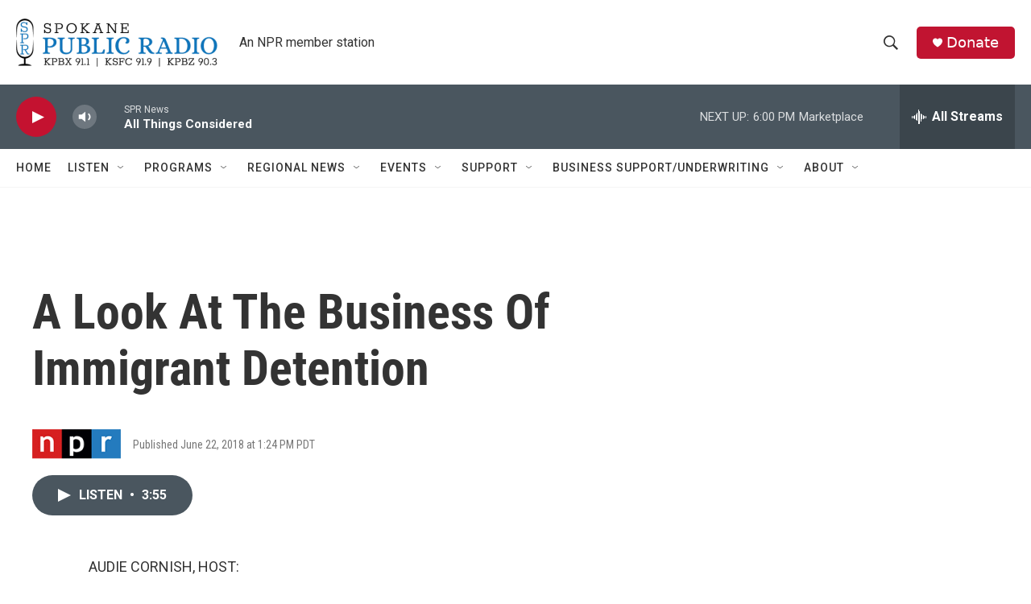

--- FILE ---
content_type: text/html; charset=utf-8
request_url: https://www.google.com/recaptcha/api2/aframe
body_size: 264
content:
<!DOCTYPE HTML><html><head><meta http-equiv="content-type" content="text/html; charset=UTF-8"></head><body><script nonce="mmbf1U_MxclR5mk88PBBEA">/** Anti-fraud and anti-abuse applications only. See google.com/recaptcha */ try{var clients={'sodar':'https://pagead2.googlesyndication.com/pagead/sodar?'};window.addEventListener("message",function(a){try{if(a.source===window.parent){var b=JSON.parse(a.data);var c=clients[b['id']];if(c){var d=document.createElement('img');d.src=c+b['params']+'&rc='+(localStorage.getItem("rc::a")?sessionStorage.getItem("rc::b"):"");window.document.body.appendChild(d);sessionStorage.setItem("rc::e",parseInt(sessionStorage.getItem("rc::e")||0)+1);localStorage.setItem("rc::h",'1768868867072');}}}catch(b){}});window.parent.postMessage("_grecaptcha_ready", "*");}catch(b){}</script></body></html>